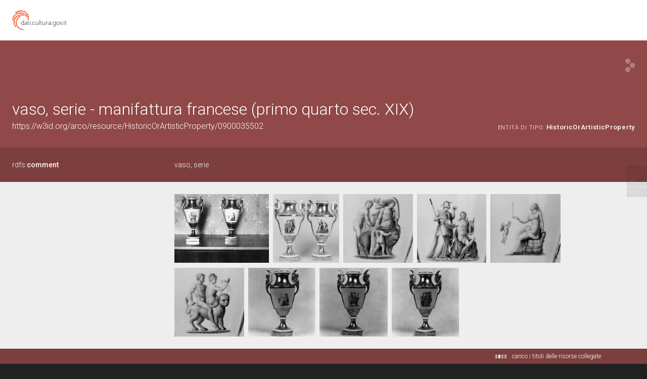

--- FILE ---
content_type: text/html;charset=UTF-8
request_url: https://dati.beniculturali.it/lodview-arco/resource/HistoricOrArtisticProperty/0900035502.html
body_size: 80089
content:
<html version="XHTML+RDFa 1.1" xmlns:xsi="http://www.w3.org/2001/XMLSchema-instance" xsi:schemaLocation="http://www.w3.org/1999/xhtml http://www.w3.org/MarkUp/SCHEMA/xhtml-rdfa-2.xsd" xmlns:rdf="http://www.w3.org/1999/02/22-rdf-syntax-ns#" xmlns:rdfs="http://www.w3.org/2000/01/rdf-schema#" xmlns:xsd="http://www.w3.org/2001/XMLSchema#" xmlns:cc="http://creativecommons.org/ns#" xmlns:dc="http://purl.org/dc/elements/1.1/" xmlns:foaf="http://xmlns.com/foaf/0.1/">
<head data-color="#914848-#7d3e3e" profile="http://www.w3.org/1999/xhtml/vocab">
<title>vaso, serie - manifattura francese (primo quarto sec. XIX) &mdash; LodView</title>
				
<link href="/lodview-arco/staticResources/style.css" rel="stylesheet" type="text/css" />
<script>
	document.write('<style type="text/css">');
	document.write('.c2{visibility:hidden}');
	document.write('</style>');
</script>
<meta http-equiv="x-ua-compatible" content="IE=Edge"/>
<script src="/lodview-arco/staticResources/vendor/jquery.min.js"></script>
<meta property="og:title" content="vaso, serie - manifattura francese (primo quarto sec. XIX) &mdash; LodView, giving data a new shape">
<meta property="og:image" content="/lodview-arco/staticResources/img/lodview_sharer.png">
<link rel="image_src" href="/lodview-arco/staticResources/img/lodview_sharer.png">
<meta name="twitter:title" content="vaso, serie - manifattura francese (primo quarto sec. XIX) &mdash; LodView, giving data a new shape">
<meta name="twitter:description" content="LodView is a powerful RDF viewer, IRI dereferencer and opensource SPARQL navigator">
<link rel="icon" type="image/png" href="/lodview-arco/staticResources/img/favicon.png">
<link href='//fonts.googleapis.com/css?family=Roboto:100,300,500&subset=latin-ext,latin,greek-ext,greek,cyrillic-ext,vietnamese,cyrillic' rel='stylesheet' type='text/css'>
<!-- managing maps  -->
<link rel="stylesheet" href="/lodview-arco/staticResources/vendor/leaflet/leaflet.css" />
<script src="/lodview-arco/staticResources/vendor/leaflet/leaflet.js"></script>
<link rel="canonical" href="https://w3id.org/arco/resource/HistoricOrArtisticProperty/0900035502" >
<script src="/lodview-arco/staticResources/vendor/masonry.pkgd.min.js"></script>
<script src="/lodview-arco/staticResources/vendor/modernizr-custom.min.js"></script>


<style type="text/css">
hgroup, #linking a span,#audio .audio{
	background-color: #914848

}
header div#abstract, #loadPanel, div#lodCloud .connected div#counterBlock.content
	{
	background-color: #7d3e3e

}
#errorPage div#bnodes {
	color: #7d3e3e

}
div#loadPanel span.ok img {
	background-color: #914848
}
</style>
<script>
	var isRetina = window.devicePixelRatio > 1;
	var isChrome = /chrom(e|ium)/.test(navigator.userAgent.toLowerCase())
</script>






<script src="/lodview-arco/staticResources/script.js"></script>

</head><body id="top">
	<article>
		<div id="logoBanner">
			<div id="logo">
				<!-- placeholder for logo -->
			</div>
		</div>
		<header>
			<hgroup>
				<h1><span>vaso, serie - manifattura francese (primo quarto sec. XIX)</span></h1>
				<h2>
					<a class="iri" href="https://w3id.org/arco/resource/HistoricOrArtisticProperty/0900035502">https://w3id.org/arco/resource/HistoricOrArtisticProperty/0900035502</a> <span class="istance"> 
							<a title="&lt;https://w3id.org/arco/ontology/arco/HistoricOrArtisticProperty&gt;" href="/lodview-arco/ontology/arco/HistoricOrArtisticProperty" > 
									
					<span class="istanceOf">entità di tipo:</span> <span>HistoricOrArtisticProperty</span>
					
					
					</a>
					
				  </span>
					<div id="seeOnLodlive" class="sp">
						<a title="view resource on lodlive" target="_blank" href="https://dati.cultura.gov.it/lodlive?https://w3id.org/arco/resource/HistoricOrArtisticProperty/0900035502"></a>
					</div>
				</h2>
			</hgroup>
			
				
					<div id="abstract">
						<label class="c1"><a data-label="comment"  data-comment="A description of the subject resource." href="http://www.w3.org/2000/01/rdf-schema#comment"> 
									
									rdfs:<span>comment</span>
									
								
						</a></label>
						<div class="c2 value">
							
								<div class="lang " data-lang="">
									vaso, serie
									
								</div>
							
						</div>
					</div>
				
				
			
		</header>

		
			
				
<aside><span class="c1"></span><div id="widgets" class="c2">
			<div id="images">
				
					<a href="http://www.sigecweb.beniculturali.it/images/fullsize/ICCD1035737/ICCD12177331_SBAA%20FI%2057316.jpg" target="_new"><img src="http://www.sigecweb.beniculturali.it/images/fullsize/ICCD1035737/ICCD12177331_SBAA%20FI%2057316.jpg"></a>
				
					<a href="http://www.sigecweb.beniculturali.it/images/fullsize/ICCD1035737/ICCD12177332_SBAS%20FI%20341673.jpg" target="_new"><img src="http://www.sigecweb.beniculturali.it/images/fullsize/ICCD1035737/ICCD12177332_SBAS%20FI%20341673.jpg"></a>
				
					<a href="http://www.sigecweb.beniculturali.it/images/fullsize/ICCD1035737/ICCD12177333_SBAS%20FI%20341674.jpg" target="_new"><img src="http://www.sigecweb.beniculturali.it/images/fullsize/ICCD1035737/ICCD12177333_SBAS%20FI%20341674.jpg"></a>
				
					<a href="http://www.sigecweb.beniculturali.it/images/fullsize/ICCD1035737/ICCD12177334_SBAS%20FI%20341675.jpg" target="_new"><img src="http://www.sigecweb.beniculturali.it/images/fullsize/ICCD1035737/ICCD12177334_SBAS%20FI%20341675.jpg"></a>
				
					<a href="http://www.sigecweb.beniculturali.it/images/fullsize/ICCD1035737/ICCD12177335_SBAS%20FI%20341676.jpg" target="_new"><img src="http://www.sigecweb.beniculturali.it/images/fullsize/ICCD1035737/ICCD12177335_SBAS%20FI%20341676.jpg"></a>
				
					<a href="http://www.sigecweb.beniculturali.it/images/fullsize/ICCD1035737/ICCD12177336_SBAS%20FI%20341677.jpg" target="_new"><img src="http://www.sigecweb.beniculturali.it/images/fullsize/ICCD1035737/ICCD12177336_SBAS%20FI%20341677.jpg"></a>
				
					<a href="http://www.sigecweb.beniculturali.it/images/fullsize/ICCD1035737/ICCD12177337_SBAS%20FI%20341262.jpg" target="_new"><img src="http://www.sigecweb.beniculturali.it/images/fullsize/ICCD1035737/ICCD12177337_SBAS%20FI%20341262.jpg"></a>
				
					<a href="http://www.sigecweb.beniculturali.it/images/fullsize/ICCD1035737/ICCD12177338_SBAS%20FI%20341263.jpg" target="_new"><img src="http://www.sigecweb.beniculturali.it/images/fullsize/ICCD1035737/ICCD12177338_SBAS%20FI%20341263.jpg"></a>
				
					<a href="http://www.sigecweb.beniculturali.it/images/fullsize/ICCD1035737/ICCD12177339_SBAS%20FI%20341264.jpg" target="_new"><img src="http://www.sigecweb.beniculturali.it/images/fullsize/ICCD1035737/ICCD12177339_SBAS%20FI%20341264.jpg"></a>
				
			</div></div></aside>
			
			
		
		
		<div id="directs">
			
			
			
			
			

			
			
	
		<label class="c1"><a data-label="label" data-comment="A human-readable name for the subject." href="http://www.w3.org/2000/01/rdf-schema#label">
					
					rdfs:<span>label</span>
					
				</a></label>
		
		
		
			
				
					
					
				
			
		
			
		
		<div class="c2 value ">
			
			
				
					
					
						<div class="toMultiLine  lang en" data-lang="en">
							<div class="fixed">
								
								vaso, serie - manifattura francese (primo quarto sec. XIX)&#160;
							</div>
						</div>
					
				

			
				
					
					
						<div class="toMultiLine  lang it" data-lang="it">
							<div class="fixed">
								
								vaso, serie - manifattura francese (primo quarto sec. XIX)&#160;
							</div>
						</div>
					
				

			
		</div>
	

	

	
		<label class="c1"><a data-label="Date" data-comment="A point or period of time associated with an event in the lifecycle of the resource." href="http://purl.org/dc/elements/1.1/date">
					
					dc:<span>date</span>
					
				</a></label>
		
		
		
			
				
					
					
				
			
		
		<div class="c2 value ">
			
			
				
					
					
						<div class="toMultiLine ">
							<div class="fixed">
								
								1800-1824&#160;
							</div>
						</div>
					
				

			
		</div>
	

	
		<label class="c1"><a data-label="Description" data-comment="An account of the resource." href="http://purl.org/dc/elements/1.1/description">
					
					dc:<span>description</span>
					
				</a></label>
		
		
		
			
				
					
					
				
			
		
		<div class="c2 value ">
			
			
				
					
					
						<div class="toMultiLine ">
							<div class="fixed">
								
								I vasi in porcellana bianca hanno base quadrata, piede, bordi e manici a forma di sfinge, dorati; sul corpo miniature a chiaroscuro su fondo bianco raffiguranti Apollo e Minerva, Venere e Amore sul leone&#160;
							</div>
						</div>
					
				

			
		</div>
	

	
		<label class="c1"><a data-label="Title" data-comment="A name given to the resource." href="http://purl.org/dc/elements/1.1/title">
					
					dc:<span>title</span>
					
				</a></label>
		
		
		
			
				
					
					
				
			
		
		<div class="c2 value ">
			
			
				
					
					
						<div class="toMultiLine ">
							<div class="fixed">
								
								vaso (serie)&#160;
							</div>
						</div>
					
				

			
		</div>
	

	
		<label class="c1"><a data-label="" data-comment="" href="/lodview-arco/ontology/arco-lite/alternativeInventoryNumber">
					
					arco-lite:<span>alternativeInventoryNumber</span>
					
				</a></label>
		
		
		
			
				
					
					
				
			
		
		<div class="c2 value ">
			
			
				
					
					
						<div class="toMultiLine ">
							<div class="fixed">
								
								MVP 712-3&#160;
							</div>
						</div>
					
				

			
		</div>
	

	
		<label class="c1"><a data-label="" data-comment="" href="/lodview-arco/ontology/arco/catalogueNumber">
					
					arco:<span>catalogueNumber</span>
					
				</a></label>
		
		
		
			
				
			
		
		<div class="c2 value multiInLineBlock">
			
			
				
					
						<span class="multiInLine"> 
								
							 00035502&#160;
						</span>
					
					
				

			
		</div>
	

	
		<label class="c1"><a data-label="" data-comment="" href="/lodview-arco/ontology/arco/numberOfComponents">
					
					arco:<span>numberOfComponents</span>
					
				</a></label>
		
		
		
			
				
			
		
		<div class="c2 value multiInLineBlock">
			
			
				
					
						<span class="multiInLine"> 
								
							 2&#160;
						</span>
					
					
				

			
		</div>
	

	
		<label class="c1"><a data-label="" data-comment="" href="/lodview-arco/ontology/arco/regionIdentifier">
					
					arco:<span>regionIdentifier</span>
					
				</a></label>
		
		
		
			
				
			
		
		<div class="c2 value multiInLineBlock">
			
			
				
					
						<span class="multiInLine"> 
								
							 09&#160;
						</span>
					
					
				

			
		</div>
	

	
		<label class="c1"><a data-label="" data-comment="" href="/lodview-arco/ontology/arco/uniqueIdentifier">
					
					arco:<span>uniqueIdentifier</span>
					
				</a></label>
		
		
		
			
				
					
					
				
			
		
		<div class="c2 value ">
			
			
				
					
					
						<div class="toMultiLine ">
							<div class="fixed">
								
								0900035502&#160;
							</div>
						</div>
					
				

			
		</div>
	

	
		<label class="c1"><a data-label="" data-comment="" href="/lodview-arco/ontology/context-description/historicalInformation">
					
					a-cd:<span>historicalInformation</span>
					
				</a></label>
		
		
		
			
				
					
					
				
			
		
		<div class="c2 value ">
			
			
				
					
					
						<div class="toMultiLine ">
							<div class="fixed">
								
								Con mandato n. 32 del 3 maggio 1865 (Giustificazione Petraia), i vasi furono trasferiti dalla Villa di Marlia alla Petraia. Sono prodotti di gusto neoclassico realizzati intorno al primo ventennio dell'Ottocento; da notare l'eleganza slanciata della sagoma, sottolineata dai manici figurati che seguono la linea sinuosa del collo; tipico del momento è l'uso della bicromia oro-bianco e delle figurazioni in chiaroscuro&#160;
							</div>
						</div>
					
				

			
		</div>
	

	
		<label class="c1"><a data-label="" data-comment="" href="/lodview-arco/ontology/context-description/iconclassCode">
					
					a-cd:<span>iconclassCode</span>
					
				</a></label>
		
		
		
			
				
			
		
		<div class="c2 value multiInLineBlock">
			
			
				
					
						<span class="multiInLine"> 
								
							 n.p&#160;
						</span>
					
					
				

			
		</div>
	

	
		<label class="c1"><a data-label="" data-comment="" href="/lodview-arco/ontology/core/description">
					
					core:<span>description</span>
					
				</a></label>
		
		
		
			
				
					
					
				
			
		
		<div class="c2 value ">
			
			
				
					
					
						<div class="toMultiLine ">
							<div class="fixed">
								
								I vasi in porcellana bianca hanno base quadrata, piede, bordi e manici a forma di sfinge, dorati; sul corpo miniature a chiaroscuro su fondo bianco raffiguranti Apollo e Minerva, Venere e Amore sul leone&#160;
							</div>
						</div>
					
				

			
		</div>
	

	
		<label class="c1"><a data-label="Subject" data-comment="The topic of the resource." href="http://purl.org/dc/elements/1.1/subject">
					
					dc:<span>subject</span>
					
				</a></label>
		
		
		
			
				
			
		
		<div class="c2 value multiInLineBlock">
			
			
				
					
						<span class="multiInLine"> 
								
							 vaso&#160;
						</span>
					
					
				

			
		</div>
	

	
		<label class="c1"><a data-label="Coverage" data-comment="The spatial or temporal topic of the resource, the spatial applicability of the resource, or the jurisdiction under which the resource is relevant." href="http://purl.org/dc/elements/1.1/coverage">
					
					dc:<span>coverage</span>
					
				</a></label>
		
		
		
			
				
					
					
				
			
		
		<div class="c2 value ">
			
			
				
					
					
						<div class="toMultiLine ">
							<div class="fixed">
								
								Firenze (FI)&#160;
							</div>
						</div>
					
				

			
		</div>
	

	
		<label class="c1"><a data-label="Identifier" data-comment="An unambiguous reference to the resource within a given context." href="http://purl.org/dc/elements/1.1/identifier">
					
					dc:<span>identifier</span>
					
				</a></label>
		
		
		
			
				
					
					
				
			
		
		<div class="c2 value ">
			
			
				
					
					
						<div class="toMultiLine ">
							<div class="fixed">
								
								0900035502&#160;
							</div>
						</div>
					
				

			
		</div>
	

	
		<label class="c1"><a data-label="Type" data-comment="The nature or genre of the resource." href="http://purl.org/dc/elements/1.1/type">
					
					dc:<span>type</span>
					
				</a></label>
		
		
		
			
				
			
		
		<div class="c2 value multiInLineBlock">
			
			
				
					
						<span class="multiInLine"> 
								
							 vaso&#160;
						</span>
					
					
				

			
		</div>
	

	
		<label class="c1"><a data-label="Rights" data-comment="Information about rights held in and over the resource." href="http://purl.org/dc/elements/1.1/rights">
					
					dc:<span>rights</span>
					
				</a></label>
		
		
		
			
				
					
					
				
			
		
		<div class="c2 value ">
			
			
				
					
					
						<div class="toMultiLine ">
							<div class="fixed">
								
								proprietà Stato&#160;
							</div>
						</div>
					
				

			
		</div>
	

	
		<label class="c1"><a data-label="" data-comment="" href="http://data.cochrane.org/ontologies/pico/materialAndTechnique">
					
					pico:<span>materialAndTechnique</span>
					
				</a></label>
		
		
		
			
				
					
					
				
			
		
		<div class="c2 value ">
			
			
				
					
					
						<div class="toMultiLine ">
							<div class="fixed">
								
								porcellana/ pittura/ doratura&#160;
							</div>
						</div>
					
				

			
		</div>
	

			
			
			
	<label class="c1"><a data-label="type"  data-comment="The subject is an instance of a class." href="http://www.w3.org/1999/02/22-rdf-syntax-ns#type">
				
				rdf:<span>type</span>
				
			</a></label>
	<div class="c2 value">
		
			<div class="toOneLine">
				<a title="&lt;https://w3id.org/arco/ontology/arco/HistoricOrArtisticProperty&gt;" class=" isLocal" href="/lodview-arco/ontology/arco/HistoricOrArtisticProperty" > 
						
						arco:HistoricOrArtisticProperty
					
				</a>
			</div>
		
			<div class="toOneLine">
				<a title="&lt;https://w3id.org/arco/ontology/arco/MovableCulturalProperty&gt;" class=" isLocal" href="/lodview-arco/ontology/arco/MovableCulturalProperty" > 
						
						arco:MovableCulturalProperty
					
				</a>
			</div>
		
	</div>

	<label class="c1"><a data-label=""  data-comment="" href="/lodview-arco/ontology/arco/hasCataloguingAgency">
				
				arco:<span>hasCataloguingAgency</span>
				
			</a></label>
	<div class="c2 value">
		
			<div class="toOneLine">
				<a title="&lt;https://w3id.org/arco/resource/Agent/f262108a67caf8abf3dd7c8c47251ebd&gt;" class=" isLocal" href="/lodview-arco/resource/Agent/f262108a67caf8abf3dd7c8c47251ebd" > 
						&lt;https://w3id.org/arco/resource/Agent/f262108a67caf8abf3dd7c8c47251ebd&gt;
						
					
				</a>
			</div>
		
	</div>

	<label class="c1"><a data-label=""  data-comment="" href="/lodview-arco/ontology/arco/hasCulturalPropertyCataloguingCategory">
				
				arco:<span>hasCulturalPropertyCataloguingCategory</span>
				
			</a></label>
	<div class="c2 value">
		
			<div class="toOneLine">
				<a title="&lt;https://w3id.org/arco/resource/CulturalPropertyCataloguingCategory/serie&gt;" class=" isLocal" href="/lodview-arco/resource/CulturalPropertyCataloguingCategory/serie" > 
						&lt;https://w3id.org/arco/resource/CulturalPropertyCataloguingCategory/serie&gt;
						
					
				</a>
			</div>
		
	</div>

	<label class="c1"><a data-label=""  data-comment="" href="/lodview-arco/ontology/arco/hasHeritageProtectionAgency">
				
				arco:<span>hasHeritageProtectionAgency</span>
				
			</a></label>
	<div class="c2 value">
		
			<div class="toOneLine">
				<a title="&lt;https://w3id.org/arco/resource/Agent/5e6f211f3b9a81d700b7beadb6415130&gt;" class=" isLocal" href="/lodview-arco/resource/Agent/5e6f211f3b9a81d700b7beadb6415130" > 
						&lt;https://w3id.org/arco/resource/Agent/5e6f211f3b9a81d700b7beadb6415130&gt;
						
					
				</a>
			</div>
		
	</div>

	<label class="c1"><a data-label=""  data-comment="" href="/lodview-arco/ontology/catalogue/isDescribedByCatalogueRecord">
				
				a-cat:<span>isDescribedByCatalogueRecord</span>
				
			</a></label>
	<div class="c2 value">
		
			<div class="toOneLine">
				<a title="&lt;https://w3id.org/arco/resource/CatalogueRecordOA/0900035502&gt;" class=" isLocal" href="/lodview-arco/resource/CatalogueRecordOA/0900035502" > 
						&lt;https://w3id.org/arco/resource/CatalogueRecordOA/0900035502&gt;
						
					
				</a>
			</div>
		
	</div>

	<label class="c1"><a data-label=""  data-comment="" href="/lodview-arco/ontology/context-description/hasAuthorshipAttribution">
				
				a-cd:<span>hasAuthorshipAttribution</span>
				
			</a></label>
	<div class="c2 value">
		
			<div class="toOneLine">
				<a title="&lt;https://w3id.org/arco/resource/CulturalScopeAttribution/0900035502-cultural-scope-attribution-1&gt;" class=" isLocal" href="/lodview-arco/resource/CulturalScopeAttribution/0900035502-cultural-scope-attribution-1" > 
						&lt;https://w3id.org/arco/resource/CulturalScopeAttribution/0900035502-cultural-scope-attribution-1&gt;
						
					
				</a>
			</div>
		
	</div>

	<label class="c1"><a data-label=""  data-comment="" href="/lodview-arco/ontology/context-description/hasDating">
				
				a-cd:<span>hasDating</span>
				
			</a></label>
	<div class="c2 value">
		
			<div class="toOneLine">
				<a title="&lt;https://w3id.org/arco/resource/Dating/0900035502-1&gt;" class=" isLocal" href="/lodview-arco/resource/Dating/0900035502-1" > 
						&lt;https://w3id.org/arco/resource/Dating/0900035502-1&gt;
						
					
				</a>
			</div>
		
	</div>

	<label class="c1"><a data-label=""  data-comment="" href="/lodview-arco/ontology/context-description/hasDocumentation">
				
				a-cd:<span>hasDocumentation</span>
				
			</a></label>
	<div class="c2 value">
		
			<div class="toOneLine">
				<a title="&lt;https://w3id.org/arco/resource/PhotographicDocumentation/0900035502-photographic-documentation-1&gt;" class=" isLocal" href="/lodview-arco/resource/PhotographicDocumentation/0900035502-photographic-documentation-1" > 
						&lt;https://w3id.org/arco/resource/PhotographicDocumentation/0900035502-photographic-documentation-1&gt;
						
					
				</a>
			</div>
		
			<div class="toOneLine">
				<a title="&lt;https://w3id.org/arco/resource/PhotographicDocumentation/0900035502-photographic-documentation-2&gt;" class=" isLocal" href="/lodview-arco/resource/PhotographicDocumentation/0900035502-photographic-documentation-2" > 
						&lt;https://w3id.org/arco/resource/PhotographicDocumentation/0900035502-photographic-documentation-2&gt;
						
					
				</a>
			</div>
		
			<div class="toOneLine">
				<a title="&lt;https://w3id.org/arco/resource/PhotographicDocumentation/0900035502-photographic-documentation-3&gt;" class=" isLocal" href="/lodview-arco/resource/PhotographicDocumentation/0900035502-photographic-documentation-3" > 
						&lt;https://w3id.org/arco/resource/PhotographicDocumentation/0900035502-photographic-documentation-3&gt;
						
					
				</a>
			</div>
		
			<div class="toOneLine">
				<a title="&lt;https://w3id.org/arco/resource/PhotographicDocumentation/0900035502-photographic-documentation-4&gt;" class=" isLocal" href="/lodview-arco/resource/PhotographicDocumentation/0900035502-photographic-documentation-4" > 
						&lt;https://w3id.org/arco/resource/PhotographicDocumentation/0900035502-photographic-documentation-4&gt;
						
					
				</a>
			</div>
		
			<div class="toOneLine">
				<a title="&lt;https://w3id.org/arco/resource/PhotographicDocumentation/0900035502-photographic-documentation-5&gt;" class=" isLocal" href="/lodview-arco/resource/PhotographicDocumentation/0900035502-photographic-documentation-5" > 
						&lt;https://w3id.org/arco/resource/PhotographicDocumentation/0900035502-photographic-documentation-5&gt;
						
					
				</a>
			</div>
		
			<div class="toOneLine">
				<a title="&lt;https://w3id.org/arco/resource/PhotographicDocumentation/0900035502-photographic-documentation-6&gt;" class=" isLocal" href="/lodview-arco/resource/PhotographicDocumentation/0900035502-photographic-documentation-6" > 
						&lt;https://w3id.org/arco/resource/PhotographicDocumentation/0900035502-photographic-documentation-6&gt;
						
					
				</a>
			</div>
		
			<div class="toOneLine">
				<a title="&lt;https://w3id.org/arco/resource/PhotographicDocumentation/0900035502-photographic-documentation-7&gt;" class=" isLocal" href="/lodview-arco/resource/PhotographicDocumentation/0900035502-photographic-documentation-7" > 
						&lt;https://w3id.org/arco/resource/PhotographicDocumentation/0900035502-photographic-documentation-7&gt;
						
					
				</a>
			</div>
		
			<div class="toOneLine">
				<a title="&lt;https://w3id.org/arco/resource/PhotographicDocumentation/0900035502-photographic-documentation-8&gt;" class=" isLocal" href="/lodview-arco/resource/PhotographicDocumentation/0900035502-photographic-documentation-8" > 
						&lt;https://w3id.org/arco/resource/PhotographicDocumentation/0900035502-photographic-documentation-8&gt;
						
					
				</a>
			</div>
		
			<div class="toOneLine">
				<a title="&lt;https://w3id.org/arco/resource/PhotographicDocumentation/0900035502-photographic-documentation-9&gt;" class=" isLocal" href="/lodview-arco/resource/PhotographicDocumentation/0900035502-photographic-documentation-9" > 
						&lt;https://w3id.org/arco/resource/PhotographicDocumentation/0900035502-photographic-documentation-9&gt;
						
					
				</a>
			</div>
		
			<div class="toOneLine">
				<a title="&lt;https://w3id.org/arco/resource/SourceAndDocument/0900035502-source-document-1&gt;" class=" isLocal" href="/lodview-arco/resource/SourceAndDocument/0900035502-source-document-1" > 
						&lt;https://w3id.org/arco/resource/SourceAndDocument/0900035502-source-document-1&gt;
						
					
				</a>
			</div>
		
			<div class="toOneLine">
				<a title="&lt;https://w3id.org/arco/resource/SourceAndDocument/0900035502-source-document-2&gt;" class=" isLocal" href="/lodview-arco/resource/SourceAndDocument/0900035502-source-document-2" > 
						&lt;https://w3id.org/arco/resource/SourceAndDocument/0900035502-source-document-2&gt;
						
					
				</a>
			</div>
		
			<div class="toOneLine">
				<a title="&lt;https://w3id.org/arco/resource/SourceAndDocument/0900035502-source-document-3&gt;" class=" isLocal" href="/lodview-arco/resource/SourceAndDocument/0900035502-source-document-3" > 
						&lt;https://w3id.org/arco/resource/SourceAndDocument/0900035502-source-document-3&gt;
						
					
				</a>
			</div>
		
			<div class="toOneLine">
				<a title="&lt;https://w3id.org/arco/resource/SourceAndDocument/0900035502-source-document-4&gt;" class=" isLocal" href="/lodview-arco/resource/SourceAndDocument/0900035502-source-document-4" > 
						&lt;https://w3id.org/arco/resource/SourceAndDocument/0900035502-source-document-4&gt;
						
					
				</a>
			</div>
		
			<div class="toOneLine">
				<a title="&lt;https://w3id.org/arco/resource/SourceAndDocument/0900035502-source-document-5&gt;" class=" isLocal" href="/lodview-arco/resource/SourceAndDocument/0900035502-source-document-5" > 
						&lt;https://w3id.org/arco/resource/SourceAndDocument/0900035502-source-document-5&gt;
						
					
				</a>
			</div>
		
			<div class="toOneLine">
				<a title="&lt;https://w3id.org/arco/resource/SourceAndDocument/0900035502-source-document-6&gt;" class=" isLocal" href="/lodview-arco/resource/SourceAndDocument/0900035502-source-document-6" > 
						&lt;https://w3id.org/arco/resource/SourceAndDocument/0900035502-source-document-6&gt;
						
					
				</a>
			</div>
		
	</div>

	<label class="c1"><a data-label=""  data-comment="" href="/lodview-arco/ontology/context-description/hasInventorySituation">
				
				a-cd:<span>hasInventorySituation</span>
				
			</a></label>
	<div class="c2 value">
		
			<div class="toOneLine">
				<a title="&lt;https://w3id.org/arco/resource/InventorySituation/0900035502-1&gt;" class=" isLocal" href="/lodview-arco/resource/InventorySituation/0900035502-1" > 
						&lt;https://w3id.org/arco/resource/InventorySituation/0900035502-1&gt;
						
					
				</a>
			</div>
		
	</div>

	<label class="c1"><a data-label=""  data-comment="" href="/lodview-arco/ontology/context-description/hasLegalSituation">
				
				a-cd:<span>hasLegalSituation</span>
				
			</a></label>
	<div class="c2 value">
		
			<div class="toOneLine">
				<a title="&lt;https://w3id.org/arco/resource/LegalSituation/0900035502-legal-situation-proprieta-stato&gt;" class=" isLocal" href="/lodview-arco/resource/LegalSituation/0900035502-legal-situation-proprieta-stato" > 
						&lt;https://w3id.org/arco/resource/LegalSituation/0900035502-legal-situation-proprieta-stato&gt;
						
					
				</a>
			</div>
		
	</div>

	<label class="c1"><a data-label=""  data-comment="" href="/lodview-arco/ontology/core/hasAgentRole">
				
				core:<span>hasAgentRole</span>
				
			</a></label>
	<div class="c2 value">
		
			<div class="toOneLine">
				<a title="&lt;https://w3id.org/arco/resource/AgentRole/0900035502-cataloguing-agency&gt;" class=" isLocal" href="/lodview-arco/resource/AgentRole/0900035502-cataloguing-agency" > 
						&lt;https://w3id.org/arco/resource/AgentRole/0900035502-cataloguing-agency&gt;
						
					
				</a>
			</div>
		
			<div class="toOneLine">
				<a title="&lt;https://w3id.org/arco/resource/AgentRole/0900035502-heritage-protection-agency&gt;" class=" isLocal" href="/lodview-arco/resource/AgentRole/0900035502-heritage-protection-agency" > 
						&lt;https://w3id.org/arco/resource/AgentRole/0900035502-heritage-protection-agency&gt;
						
					
				</a>
			</div>
		
	</div>

	<label class="c1"><a data-label=""  data-comment="" href="/lodview-arco/ontology/denotative-description/hasConservationStatus">
				
				a-dd:<span>hasConservationStatus</span>
				
			</a></label>
	<div class="c2 value">
		
			<div class="toOneLine">
				<a title="&lt;https://w3id.org/arco/resource/ConservationStatus/0900035502-conservation-status-1&gt;" class=" isLocal" href="/lodview-arco/resource/ConservationStatus/0900035502-conservation-status-1" > 
						&lt;https://w3id.org/arco/resource/ConservationStatus/0900035502-conservation-status-1&gt;
						
					
				</a>
			</div>
		
	</div>

	<label class="c1"><a data-label=""  data-comment="" href="/lodview-arco/ontology/denotative-description/hasCulturalPropertyType">
				
				a-dd:<span>hasCulturalPropertyType</span>
				
			</a></label>
	<div class="c2 value">
		
			<div class="toOneLine">
				<a title="&lt;https://w3id.org/arco/resource/CulturalPropertyType/dffa97e9dd82533832f4c58bc285dc5c&gt;" class=" isLocal" href="/lodview-arco/resource/CulturalPropertyType/dffa97e9dd82533832f4c58bc285dc5c" > 
						&lt;https://w3id.org/arco/resource/CulturalPropertyType/dffa97e9dd82533832f4c58bc285dc5c&gt;
						
					
				</a>
			</div>
		
	</div>

	<label class="c1"><a data-label=""  data-comment="" href="/lodview-arco/ontology/denotative-description/hasMaterialOrTechnique">
				
				a-dd:<span>hasMaterialOrTechnique</span>
				
			</a></label>
	<div class="c2 value">
		
			<div class="toOneLine">
				<a title="&lt;https://w3id.org/arco/resource/TechnicalCharacteristic/porcellana-pittura-doratura&gt;" class=" isLocal" href="/lodview-arco/resource/TechnicalCharacteristic/porcellana-pittura-doratura" > 
						&lt;https://w3id.org/arco/resource/TechnicalCharacteristic/porcellana-pittura-doratura&gt;
						
					
				</a>
			</div>
		
	</div>

	<label class="c1"><a data-label=""  data-comment="" href="/lodview-arco/ontology/denotative-description/hasMeasurementCollection">
				
				a-dd:<span>hasMeasurementCollection</span>
				
			</a></label>
	<div class="c2 value">
		
			<div class="toOneLine">
				<a title="&lt;https://w3id.org/arco/resource/MeasurementCollection/0900035502-1&gt;" class=" isLocal" href="/lodview-arco/resource/MeasurementCollection/0900035502-1" > 
						&lt;https://w3id.org/arco/resource/MeasurementCollection/0900035502-1&gt;
						
					
				</a>
			</div>
		
	</div>

	<label class="c1"><a data-label=""  data-comment="" href="/lodview-arco/ontology/denotative-description/hasTechnicalStatus">
				
				a-dd:<span>hasTechnicalStatus</span>
				
			</a></label>
	<div class="c2 value">
		
			<div class="toOneLine">
				<a title="&lt;https://w3id.org/arco/resource/CulturalEntityTechnicalStatus/0900035502&gt;" class=" isLocal" href="/lodview-arco/resource/CulturalEntityTechnicalStatus/0900035502" > 
						&lt;https://w3id.org/arco/resource/CulturalEntityTechnicalStatus/0900035502&gt;
						
					
				</a>
			</div>
		
	</div>

	<label class="c1"><a data-label=""  data-comment="" href="/lodview-arco/ontology/location/hasCulturalPropertyAddress">
				
				a-loc:<span>hasCulturalPropertyAddress</span>
				
			</a></label>
	<div class="c2 value">
		
			<div class="toOneLine">
				<a title="&lt;https://w3id.org/arco/resource/Address/e1a98f6c36eea93ac0cf7ea521588d1e&gt;" class=" isLocal" href="/lodview-arco/resource/Address/e1a98f6c36eea93ac0cf7ea521588d1e" > 
						&lt;https://w3id.org/arco/resource/Address/e1a98f6c36eea93ac0cf7ea521588d1e&gt;
						
					
				</a>
			</div>
		
	</div>

	<label class="c1"><a data-label=""  data-comment="" href="/lodview-arco/ontology/location/hasTimeIndexedTypedLocation">
				
				a-loc:<span>hasTimeIndexedTypedLocation</span>
				
			</a></label>
	<div class="c2 value">
		
			<div class="toOneLine">
				<a title="&lt;https://w3id.org/arco/resource/TimeIndexedTypedLocation/0900035502-alternative-1&gt;" class=" isLocal" href="/lodview-arco/resource/TimeIndexedTypedLocation/0900035502-alternative-1" > 
						&lt;https://w3id.org/arco/resource/TimeIndexedTypedLocation/0900035502-alternative-1&gt;
						
					
				</a>
			</div>
		
			<div class="toOneLine">
				<a title="&lt;https://w3id.org/arco/resource/TimeIndexedTypedLocation/0900035502-current&gt;" class=" isLocal" href="/lodview-arco/resource/TimeIndexedTypedLocation/0900035502-current" > 
						&lt;https://w3id.org/arco/resource/TimeIndexedTypedLocation/0900035502-current&gt;
						
					
				</a>
			</div>
		
	</div>

	<label class="c1"><a data-label=""  data-comment="" href="https://w3id.org/italia/onto/CLV/hasGeometry">
				
				clv:<span>hasGeometry</span>
				
			</a></label>
	<div class="c2 value">
		
			<div class="toOneLine">
				<a title="&lt;https://w3id.org/arco/resource/Geometry/0900035502-geometry-point&gt;" class=" isLocal" href="/lodview-arco/resource/Geometry/0900035502-geometry-point" > 
						&lt;https://w3id.org/arco/resource/Geometry/0900035502-geometry-point&gt;
						
					
				</a>
			</div>
		
	</div>

	<label class="c1"><a data-label="Subject"  data-comment="The topic of the resource." href="http://purl.org/dc/elements/1.1/subject">
				
				dc:<span>subject</span>
				
			</a></label>
	<div class="c2 value">
		
			<div class="toOneLine">
				<a title="&lt;http://culturaitalia.it/pico/thesaurus/4.1#opere_d_arte_visiva&gt;" class=" " href="http://culturaitalia.it/pico/thesaurus/4.1#opere_d_arte_visiva" target="_blank" > 
						&lt;http://culturaitalia.it/pico/thesaurus/4.1#opere_d_arte_visiva&gt;
						
					
				</a>
			</div>
		
	</div>

	<label class="c1"><a data-label=""  data-comment="" href="http://data.cochrane.org/ontologies/pico/preview">
				
				pico:<span>preview</span>
				
			</a></label>
	<div class="c2 value">
		
			<div class="toOneLine">
				<a title="&lt;http://www.sigecweb.beniculturali.it/images/fullsize/ICCD1035737/ICCD12177331_SBAA%20FI%2057316.jpg&gt;" class=" " href="http://www.sigecweb.beniculturali.it/images/fullsize/ICCD1035737/ICCD12177331_SBAA%20FI%2057316.jpg" target="_blank" > 
						&lt;http://www.sigecweb.beniculturali.it/images/fullsize/ICCD1035737/ICCD12177331_SBAA%20FI%2057316.jpg&gt;
						
					
				</a>
			</div>
		
			<div class="toOneLine">
				<a title="&lt;http://www.sigecweb.beniculturali.it/images/fullsize/ICCD1035737/ICCD12177332_SBAS%20FI%20341673.jpg&gt;" class=" " href="http://www.sigecweb.beniculturali.it/images/fullsize/ICCD1035737/ICCD12177332_SBAS%20FI%20341673.jpg" target="_blank" > 
						&lt;http://www.sigecweb.beniculturali.it/images/fullsize/ICCD1035737/ICCD12177332_SBAS%20FI%20341673.jpg&gt;
						
					
				</a>
			</div>
		
			<div class="toOneLine">
				<a title="&lt;http://www.sigecweb.beniculturali.it/images/fullsize/ICCD1035737/ICCD12177333_SBAS%20FI%20341674.jpg&gt;" class=" " href="http://www.sigecweb.beniculturali.it/images/fullsize/ICCD1035737/ICCD12177333_SBAS%20FI%20341674.jpg" target="_blank" > 
						&lt;http://www.sigecweb.beniculturali.it/images/fullsize/ICCD1035737/ICCD12177333_SBAS%20FI%20341674.jpg&gt;
						
					
				</a>
			</div>
		
			<div class="toOneLine">
				<a title="&lt;http://www.sigecweb.beniculturali.it/images/fullsize/ICCD1035737/ICCD12177334_SBAS%20FI%20341675.jpg&gt;" class=" " href="http://www.sigecweb.beniculturali.it/images/fullsize/ICCD1035737/ICCD12177334_SBAS%20FI%20341675.jpg" target="_blank" > 
						&lt;http://www.sigecweb.beniculturali.it/images/fullsize/ICCD1035737/ICCD12177334_SBAS%20FI%20341675.jpg&gt;
						
					
				</a>
			</div>
		
			<div class="toOneLine">
				<a title="&lt;http://www.sigecweb.beniculturali.it/images/fullsize/ICCD1035737/ICCD12177335_SBAS%20FI%20341676.jpg&gt;" class=" " href="http://www.sigecweb.beniculturali.it/images/fullsize/ICCD1035737/ICCD12177335_SBAS%20FI%20341676.jpg" target="_blank" > 
						&lt;http://www.sigecweb.beniculturali.it/images/fullsize/ICCD1035737/ICCD12177335_SBAS%20FI%20341676.jpg&gt;
						
					
				</a>
			</div>
		
			<div class="toOneLine">
				<a title="&lt;http://www.sigecweb.beniculturali.it/images/fullsize/ICCD1035737/ICCD12177336_SBAS%20FI%20341677.jpg&gt;" class=" " href="http://www.sigecweb.beniculturali.it/images/fullsize/ICCD1035737/ICCD12177336_SBAS%20FI%20341677.jpg" target="_blank" > 
						&lt;http://www.sigecweb.beniculturali.it/images/fullsize/ICCD1035737/ICCD12177336_SBAS%20FI%20341677.jpg&gt;
						
					
				</a>
			</div>
		
			<div class="toOneLine">
				<a title="&lt;http://www.sigecweb.beniculturali.it/images/fullsize/ICCD1035737/ICCD12177337_SBAS%20FI%20341262.jpg&gt;" class=" " href="http://www.sigecweb.beniculturali.it/images/fullsize/ICCD1035737/ICCD12177337_SBAS%20FI%20341262.jpg" target="_blank" > 
						&lt;http://www.sigecweb.beniculturali.it/images/fullsize/ICCD1035737/ICCD12177337_SBAS%20FI%20341262.jpg&gt;
						
					
				</a>
			</div>
		
			<div class="toOneLine">
				<a title="&lt;http://www.sigecweb.beniculturali.it/images/fullsize/ICCD1035737/ICCD12177338_SBAS%20FI%20341263.jpg&gt;" class=" " href="http://www.sigecweb.beniculturali.it/images/fullsize/ICCD1035737/ICCD12177338_SBAS%20FI%20341263.jpg" target="_blank" > 
						&lt;http://www.sigecweb.beniculturali.it/images/fullsize/ICCD1035737/ICCD12177338_SBAS%20FI%20341263.jpg&gt;
						
					
				</a>
			</div>
		
			<div class="toOneLine">
				<a title="&lt;http://www.sigecweb.beniculturali.it/images/fullsize/ICCD1035737/ICCD12177339_SBAS%20FI%20341264.jpg&gt;" class=" " href="http://www.sigecweb.beniculturali.it/images/fullsize/ICCD1035737/ICCD12177339_SBAS%20FI%20341264.jpg" target="_blank" > 
						&lt;http://www.sigecweb.beniculturali.it/images/fullsize/ICCD1035737/ICCD12177339_SBAS%20FI%20341264.jpg&gt;
						
					
				</a>
			</div>
		
	</div>

	<label class="c1"><a data-label="Is Referenced By"  data-comment="A related resource that references, cites, or otherwise points to the described resource." href="http://purl.org/dc/terms/isReferencedBy">
				
				dcterms:<span>isReferencedBy</span>
				
			</a></label>
	<div class="c2 value">
		
			<div class="toOneLine">
				<a title="&lt;https://w3id.org/arco/resource/CatalogueRecordOA/0900035502&gt;" class=" isLocal" href="/lodview-arco/resource/CatalogueRecordOA/0900035502" > 
						&lt;https://w3id.org/arco/resource/CatalogueRecordOA/0900035502&gt;
						
					
				</a>
			</div>
		
	</div>

	<label class="c1"><a data-label="Format"  data-comment="The file format, physical medium, or dimensions of the resource." href="http://purl.org/dc/elements/1.1/format">
				
				dc:<span>format</span>
				
			</a></label>
	<div class="c2 value">
		
			<div class="toOneLine">
				<a title="&lt;https://w3id.org/arco/resource/MeasurementCollection/0900035502-1&gt;" class=" isLocal" href="/lodview-arco/resource/MeasurementCollection/0900035502-1" > 
						&lt;https://w3id.org/arco/resource/MeasurementCollection/0900035502-1&gt;
						
					
				</a>
			</div>
		
	</div>

	<label class="c1"><a data-label="Source"  data-comment="A related resource from which the described resource is derived." href="http://purl.org/dc/elements/1.1/source">
				
				dc:<span>source</span>
				
			</a></label>
	<div class="c2 value">
		
			<div class="toOneLine">
				<a title="&lt;https://w3id.org/arco/resource/CatalogueRecordOA/0900035502&gt;" class=" isLocal" href="/lodview-arco/resource/CatalogueRecordOA/0900035502" > 
						&lt;https://w3id.org/arco/resource/CatalogueRecordOA/0900035502&gt;
						
					
				</a>
			</div>
		
			<div class="toOneLine">
				<a title="&lt;https://catalogo.beniculturali.it/detail/HistoricOrArtisticProperty/0900035502&gt;" class=" " href="https://catalogo.beniculturali.it/detail/HistoricOrArtisticProperty/0900035502" target="_blank" > 
						&lt;https://catalogo.beniculturali.it/detail/HistoricOrArtisticProperty/0900035502&gt;
						
					
				</a>
			</div>
		
	</div>

	<label class="c1"><a data-label="depiction"  data-comment="A depiction of some thing." href="http://xmlns.com/foaf/0.1/depiction">
				
				foaf:<span>depiction</span>
				
			</a></label>
	<div class="c2 value">
		
			<div class="toOneLine">
				<a title="&lt;http://www.sigecweb.beniculturali.it/images/fullsize/ICCD1035737/ICCD12177331_SBAA%20FI%2057316.jpg&gt;" class=" " href="http://www.sigecweb.beniculturali.it/images/fullsize/ICCD1035737/ICCD12177331_SBAA%20FI%2057316.jpg" target="_blank" > 
						&lt;http://www.sigecweb.beniculturali.it/images/fullsize/ICCD1035737/ICCD12177331_SBAA%20FI%2057316.jpg&gt;
						
					
				</a>
			</div>
		
			<div class="toOneLine">
				<a title="&lt;http://www.sigecweb.beniculturali.it/images/fullsize/ICCD1035737/ICCD12177332_SBAS%20FI%20341673.jpg&gt;" class=" " href="http://www.sigecweb.beniculturali.it/images/fullsize/ICCD1035737/ICCD12177332_SBAS%20FI%20341673.jpg" target="_blank" > 
						&lt;http://www.sigecweb.beniculturali.it/images/fullsize/ICCD1035737/ICCD12177332_SBAS%20FI%20341673.jpg&gt;
						
					
				</a>
			</div>
		
			<div class="toOneLine">
				<a title="&lt;http://www.sigecweb.beniculturali.it/images/fullsize/ICCD1035737/ICCD12177333_SBAS%20FI%20341674.jpg&gt;" class=" " href="http://www.sigecweb.beniculturali.it/images/fullsize/ICCD1035737/ICCD12177333_SBAS%20FI%20341674.jpg" target="_blank" > 
						&lt;http://www.sigecweb.beniculturali.it/images/fullsize/ICCD1035737/ICCD12177333_SBAS%20FI%20341674.jpg&gt;
						
					
				</a>
			</div>
		
			<div class="toOneLine">
				<a title="&lt;http://www.sigecweb.beniculturali.it/images/fullsize/ICCD1035737/ICCD12177334_SBAS%20FI%20341675.jpg&gt;" class=" " href="http://www.sigecweb.beniculturali.it/images/fullsize/ICCD1035737/ICCD12177334_SBAS%20FI%20341675.jpg" target="_blank" > 
						&lt;http://www.sigecweb.beniculturali.it/images/fullsize/ICCD1035737/ICCD12177334_SBAS%20FI%20341675.jpg&gt;
						
					
				</a>
			</div>
		
			<div class="toOneLine">
				<a title="&lt;http://www.sigecweb.beniculturali.it/images/fullsize/ICCD1035737/ICCD12177335_SBAS%20FI%20341676.jpg&gt;" class=" " href="http://www.sigecweb.beniculturali.it/images/fullsize/ICCD1035737/ICCD12177335_SBAS%20FI%20341676.jpg" target="_blank" > 
						&lt;http://www.sigecweb.beniculturali.it/images/fullsize/ICCD1035737/ICCD12177335_SBAS%20FI%20341676.jpg&gt;
						
					
				</a>
			</div>
		
			<div class="toOneLine">
				<a title="&lt;http://www.sigecweb.beniculturali.it/images/fullsize/ICCD1035737/ICCD12177336_SBAS%20FI%20341677.jpg&gt;" class=" " href="http://www.sigecweb.beniculturali.it/images/fullsize/ICCD1035737/ICCD12177336_SBAS%20FI%20341677.jpg" target="_blank" > 
						&lt;http://www.sigecweb.beniculturali.it/images/fullsize/ICCD1035737/ICCD12177336_SBAS%20FI%20341677.jpg&gt;
						
					
				</a>
			</div>
		
			<div class="toOneLine">
				<a title="&lt;http://www.sigecweb.beniculturali.it/images/fullsize/ICCD1035737/ICCD12177337_SBAS%20FI%20341262.jpg&gt;" class=" " href="http://www.sigecweb.beniculturali.it/images/fullsize/ICCD1035737/ICCD12177337_SBAS%20FI%20341262.jpg" target="_blank" > 
						&lt;http://www.sigecweb.beniculturali.it/images/fullsize/ICCD1035737/ICCD12177337_SBAS%20FI%20341262.jpg&gt;
						
					
				</a>
			</div>
		
			<div class="toOneLine">
				<a title="&lt;http://www.sigecweb.beniculturali.it/images/fullsize/ICCD1035737/ICCD12177338_SBAS%20FI%20341263.jpg&gt;" class=" " href="http://www.sigecweb.beniculturali.it/images/fullsize/ICCD1035737/ICCD12177338_SBAS%20FI%20341263.jpg" target="_blank" > 
						&lt;http://www.sigecweb.beniculturali.it/images/fullsize/ICCD1035737/ICCD12177338_SBAS%20FI%20341263.jpg&gt;
						
					
				</a>
			</div>
		
			<div class="toOneLine">
				<a title="&lt;http://www.sigecweb.beniculturali.it/images/fullsize/ICCD1035737/ICCD12177339_SBAS%20FI%20341264.jpg&gt;" class=" " href="http://www.sigecweb.beniculturali.it/images/fullsize/ICCD1035737/ICCD12177339_SBAS%20FI%20341264.jpg" target="_blank" > 
						&lt;http://www.sigecweb.beniculturali.it/images/fullsize/ICCD1035737/ICCD12177339_SBAS%20FI%20341264.jpg&gt;
						
					
				</a>
			</div>
		
	</div>

	<label class="c1"><a data-label="Spatial Coverage"  data-comment="Spatial characteristics of the resource." href="http://purl.org/dc/terms/spatial">
				
				dcterms:<span>spatial</span>
				
			</a></label>
	<div class="c2 value">
		
			<div class="toOneLine">
				<a title="&lt;https://w3id.org/arco/resource/Address/e1a98f6c36eea93ac0cf7ea521588d1e&gt;" class=" isLocal" href="/lodview-arco/resource/Address/e1a98f6c36eea93ac0cf7ea521588d1e" > 
						&lt;https://w3id.org/arco/resource/Address/e1a98f6c36eea93ac0cf7ea521588d1e&gt;
						
					
				</a>
			</div>
		
	</div>

			
			
			

		</div>
		
			
			
				<div id="bnodes" class="empty"></div>
			
		
		
		
		<div id="inverses" class="empty"></div>
		<div id="lodCloud">
			<h3>
				risorse dalla linked data cloud
			</h3>
			<div class="masonry"></div>
		</div>
	<!-- a custom space located before the footer -->
<div id="customFooter">
	<div id="credits">
		<div></div>
	</div>
	<menu>
	</menu>
</div>
	</article>
	<footer>
	<div id="download">
		<a href="http://lodview.it" id="linkBack"></a>
		<a href="https://github.com/dvcama/LodView" id="linkGit" target="_blank" title="based on LodView v1.2.1-SNAPSHOT">scarica lodview per pubblicare i tuoi dati</a>
	</div>
	<div id="endpoint">
		<ul>
			
				
				
					<li>dati da: <a href="https://dati.cultura.gov.it/sparql">https://dati.cultura.gov.it/sparql</a></li>
				
			
			<li><a target="_blank" href="https://dati.cultura.gov.it/lodlive?https://w3id.org/arco/resource/HistoricOrArtisticProperty/0900035502">visualizza su LodLive</a></li>
			
				<li class="viewas"><span>visualizza come: </span>
					
					
      <span class="aviewas" data-target="?output=application%2Frdf%2Bxml">xml</span>, 
					
      <span class="aviewas" data-target="?output=text%2Fplain">ntriples</span>, 
					
      <span class="aviewas" data-target="?output=text%2Fturtle">turtle</span>, 
					
      <span class="aviewas" data-target="?output=application%2Fld%2Bjson">ld+json</span>
					
				</li>
			
				<li class="viewas"><span>odata:</span>
					
					
      <span class="aviewas" data-target="https://dati.cultura.gov.it/sparql?output=application%2Fatom%2Bxml&amp;query=DESCRIBE+%3Chttps://w3id.org/arco/resource/HistoricOrArtisticProperty/0900035502%3E">atom</span>, 
					
      <span class="aviewas" data-target="https://dati.cultura.gov.it/sparql?output=application%2Fodata%2Bjson&amp;query=DESCRIBE+%3Chttps://w3id.org/arco/resource/HistoricOrArtisticProperty/0900035502%3E">json</span>
					
				</li>
			
				<li class="viewas"><span>microdata:</span>
					
					
      <span class="aviewas" data-target="https://dati.cultura.gov.it/sparql?output=text%2Fhtml&amp;query=DESCRIBE+%3Chttps://w3id.org/arco/resource/HistoricOrArtisticProperty/0900035502%3E">html</span>, 
					
      <span class="aviewas" data-target="https://dati.cultura.gov.it/sparql?output=application%2Fmicrodata%2Bjson&amp;query=DESCRIBE+%3Chttps://w3id.org/arco/resource/HistoricOrArtisticProperty/0900035502%3E">json</span>
					
				</li>
			
				<li class="viewas"><span>rawdata:</span>
					
					
      <span class="aviewas" data-target="https://dati.cultura.gov.it/sparql?output=text%2Fcsv&amp;query=DESCRIBE+%3Chttps://w3id.org/arco/resource/HistoricOrArtisticProperty/0900035502%3E">csv</span>, 
					
      <span class="aviewas" data-target="https://dati.cultura.gov.it/sparql?output=format=text%2Fcxml&amp;query=DESCRIBE+%3Chttps://w3id.org/arco/resource/HistoricOrArtisticProperty/0900035502%3E">cxml</span>
					
				</li>
			
		</ul>
	</div>
 <script>$('.aviewas').click(function(){window.location.href=$(this).attr('data-target')});</script>
 <style>.aviewas:hover{cursor:pointer; text-decoration:underline;}</style>
</footer>

	<div id="license">
		<div>Licensed under <a href='https://creativecommons.org/licenses/by-sa/4.0/'>Creative Commons Attribution-ShareAlike 4.0 International</a> (CC BY-SA 4.0). For exceptions see <a href='https://dati.cultura.gov.it/licenze-e-condizioni-duso/'>here</a></div>
	</div>


	
<script>
	var col1 = 0;
	var col3 = 0;
	var paginator = {
		"inizio pagina" : $('body'),
		"relazioni dirette" : null,
		"blank nodes" : null,
		"relazioni inverse" : null,
		"risorse dalla linked data cloud" : null
	};

	$('#logo').click(function() {
		document.location = 'http://dati.cultura.gov.it';
	});

	var callingPage = null;
	var callingPageTitles = null;
	$(function() {

		/* error images */
		lodview.setErrorImage($('#widgets').find('img'));

		/* improving interface */
		lodview.setColumnsSize();
		lodview.betterHeader();
		$(window).on('resize', function() {
			lodview.betterHeader();
			var img = $('body').find('img.hover');
			if (img.length > 0)
				lodview.zoomHelper(img);
			var map = $('body').find('#maphover');
			if (map.length > 0)
				lodview.zoomHelper($('body').find('.maphover'), map, true);
		});
		lodview.betterTypes();
		
		
		lodview.imagesInWidget();
		lodview.mapInWidget();
		$(document).keyup(function(e) {
			if (e.keyCode === 27) {
				//close fullscreen images and maps
				lodview.closeFull();
			}
		});
		/* adding info tooltips */
		lodview.infoTooltip('init');

		/* footer functions */
		lodview.footer();

		/* managing languages */
		lodview.multiLabels();

		/* recovering connected titles from relations */
		lodview.connectedResourceTitles();

		/* navigation tool */
		lodview.rNavigator();

		/* grabbing informations from the LOD cloud */
		lodview.grabData();

		$(window).on('load', function() {
			/* removing lodCloud block if empty */
			if ($('.linkingElement').length > 0) {
				paginator["risorse dalla linked data cloud"] = $('#lodCloud');
			}
			if ($('#directs').children(":first").length == 0) {
				$('#directs').addClass("empty");
			} else {
				paginator["relazioni dirette"] = $('#directs');
			}
			if ($('#bnodes').not('.empty').length > 0) {
				paginator["blank nodes"] = $('#bnodes');
			}
			lodview.imagesInWidget(true);
		});
	});

	var lodview = {
		zoomHelper : function(img, obj, alignLeft,ow,oh) {
			var l = this;
			if (alignLeft) {
				var ww = window.innerWidth;
				var wh = window.innerHeight;
				if (obj) {
					obj.css({
						width : ww - 70,
						height : wh
					});
				}
				img.css({
					width : ww - 70,
					height : wh,
					opacity : 0,
					left : 0,
					top : 0
				});
			} else {
				var ww = window.innerWidth - 100;
				var wh = window.innerHeight - 100;

				var w = ww;
				var h = wh;

				try { 
					w = ow?ow:img.naturalWidth();
					h = oh?oh:img.naturalHeight();
				} catch (e) {
				}
				if (!w) {
					w = ww;
				}
				if (!h) {
					h = wh;
				}
				// image bigger than the window
				if (w > ww) {
					h = ww * h / w;
					w = ww;
				}
				if (h > wh) {
					w = wh * w / h;
					h = wh;
				}
				if (obj) {
					obj.css({
						width : w,
						height : h
					});
				}
				img.css({
					width : w,
					height : h,
					opacity : 0,
					left : '50%',
					top : '50%',
					marginLeft : -(w / 2),
					marginTop : -(h / 2)
				});
			}
			img.fadeTo(300, 1);
		},
		betterTypes:function(){
			$('.dType').each(function() {
				var w = $(this).width();
				$(this).closest('div.c2').css({
					paddingRight : w + 7
				})
			});
		},
		drawMap : function drawMap(id, lat, lon, testoPopup, fullVersion) {
			var map = null;
			if (fullVersion) {
				var map = L.map(id).setView([ lat, lon ], 8);
				L.marker([ lat, lon ]).addTo(map).bindPopup(testoPopup).openPopup();
			} else {
				map = L.map(id, {
					scrollWheelZoom : false,
					zoomControl : false
				}).setView([ lat, lon ], 3);
				L.marker([ lat, lon ]).addTo(map);
			}
			var osmurl = 'http://{s}.tile.osm.org/{z}/{x}/{y}.png';
			if(document.location.href.indexOf('https://') == 0){
				osmurl = 'https://{s}.tile.openstreetmap.org/{z}/{x}/{y}.png';
			}
			L.tileLayer(osmurl, {
				attribution : '&copy; <a href="http://osm.org/copyright">OpenStreetMap</a> contributors'
			}).addTo(map);
			
		},
		mapInWidget : function(forceLoad) {
			if ($('map').length > 0) {
				var l = this;
				l.drawMap("resourceMap", '', '');
				var a = $('#resourceMap');
				var w = a.width();
				var h = a.height();
				var tools = $('<div class="imgTools" style="width:' + w + 'px;height:' + h + 'px;"></div>')
				var zoom = $('<span class="zoom sp" style="margin-top:' + (h / 2 - 15) + 'px;margin-left:' + (w / 2 - 15) + 'px;"></span>');
				tools.append(zoom);
				zoom.click(function() {
					l.fullMap('', '', 'vaso, serie - manifattura francese (primo quarto sec. XIX)');
				});
				a.prepend(tools);
				a.hover(function() {
					$(this).find('.imgTools').stop().fadeIn('fast');
				}, function() {
					$(this).find('.imgTools').stop().fadeOut('fast');
				});
			}
		},
		imagesInWidget : function(forceLoad) {
			var l = this;
			if (forceLoad) {
				$('#widgets>div#images>a>img').load();
			} else {
				$('#widgets>div#images>a>img').load(function() {
					var w = $(this).width();
					var h = $(this).height();
					$(this).parent().animate({
						minWidth : w
					}, 'slow', 'swing');
					var a = $(this).parent();
					var anchor = a.attr("href");
					if (anchor) {
						var tools = $('<div class="imgTools" style="width:' + w + 'px;height:' + h + 'px;"></div>')
						var zoom = $('<span class="zoom sp" style="margin-left:' + (w / 2 - 15) + 'px;"></span>');
						var open = $('<span class="open sp" style="margin-top:' + (h / 2 - 15 - 19) + 'px;margin-left:' + (w / 2 - 7) + 'px;"></span>');
						tools.append(open);
						tools.append(zoom);
						open.click(function() {
							window.open($(this).parent().attr("data-href"));
						});
						zoom.click(function() {
						var aImg = $(this).parent().parent().find('img');
						l.fullImg(aImg.clone(true),aImg.naturalWidth(),aImg.naturalHeight());
						});
						tools.attr("data-href", anchor);
						a.removeAttr("href");
						a.css({
							'cursor' : 'default'
						});
						a.prepend(tools);
						a.hover(function() {
							$(this).find('.imgTools').stop().fadeIn('fast');
						}, function() {
							$(this).find('.imgTools').stop().fadeOut('fast');
						});
					}
				});
			}
		},
		closeFull : function() {
			$('body').find('div.hover').fadeOut(350, function() {
				$(this).remove()
			});
			$('body').find('#maphover').fadeOut(200, function() {
				$(this).remove()
			});
			$('body').find('img.hover').fadeOut(200, function() {
				$(this).remove()
			})
		},
		fullMap : function(lat, lon, testoPopup) {
			var l = this;
			$('body').find('.hover').remove();
			var layer = $('<div id="hover" class="hover"></div>');
			var map = $('<div class="hover maphover"><div  id="maphover"></div><div class="closemapzoom sp"></div></div>');
			layer.click(function() {
				l.closeFull();
			});
			map.find('.closemapzoom').click(function() {
				l.closeFull();
			});
			$('body').append(layer);
			$('body').append(map);
			l.zoomHelper(map, $('#maphover'), true);
			layer.fadeIn(300, function() {
				l.drawMap("maphover", lat, lon, testoPopup, true);
			});
		},
		fullImg : function(img,w,h) {
			var l = this;
			img.addClass('hover');
			$('body').find('.hover').remove();
			var layer = $('<div id="hover" class="hover"></div>');
			layer.click(function() {
				l.closeFull();
			});
			img.click(function() {
				l.closeFull();
			});
			$('body').append(layer);
			layer.fadeIn(300, function() {
				$('body').append(img);
				img.show();
				img.fadeTo(0, 0);
				l.zoomHelper(img,null,null,w,h);
			});
		},
		betterHeader : function() {
			var IRI = $('h2>.iri');
			var istance = $('h2>.istance');
			var istsize = 0;
			istance.find('a').each(function() {
				istsize += $(this).width();
			});
			if (window.innerWidth - IRI.width() - istsize < 250) {
				istance.css({
					"float" : "none",
					"text-align" : "left",
					"display" : "block"
				});
			} else {
				istance.css({
					"float" : "right",
					"text-align" : "right",
					"display" : "inline-block"
				});
			}
		},
		connectedResourceTitles : function() {
			var l = this;
			l.lMessage("seguo le relazioni inverse", 'open');
			var abouts = [];
			$('a.isLocal').each(function() {
				var a = $(this).attr('title').replace(/[><]/g, '');
				if ($.inArray(a, abouts) == -1) {
					abouts.push(a);
				}
			});
			if (abouts.length > 0) {
				$('#lconnected').fadeIn('fast');
				l.doConnectedResourceTitles(abouts, function() {
					l.getInverses()
				});
			} else {
				l.getInverses();
			}
		},
		doConnectedResourceTitles : function(abouts, onComplete) {
			return $.ajax({
				url : "/lodview-arco/linkedResourceTitles",
				data : {
					"abouts" : abouts,
					"IRI" : "https://w3id.org/arco/resource/HistoricOrArtisticProperty/0900035502",
					"sparql" : "https://dati.cultura.gov.it/sparql",
					"prefix" : "https://w3id.org/arco/"
				},
				method : 'POST',
				beforeSend : function() {

				},
				success : function(data) {
					data = $(data);
					data.find('resource').each(function() {
						var IRI = $(this).attr("about");
						var title = $(this).find("title").text();
						$('a.isLocal[title="<' + IRI + '>"]').each(function() {
							if ($(this).find('tt').length == 0) {
								$(this).append("<br><span class='derivedTitle'><tt class=\"sp\"></tt>" + title + "</span>");
							}
						})
					});
				},
				error : function(e) {
					/* TODO: manage errors */
				},
				complete : function() {
					/* inverse relations */
					if (onComplete) {
						onComplete();
					}
				}
			});
		},
		multiLabels : function() {
			var l = this;
			var cLocale = 'it';
			$('.value').each(function() {
				var cnt = $(this);
				var multipleLang = false;
				var plang = "";
				$('.lang', cnt).each(function() {
					var lang = $(this).attr("data-lang");
					if (lang != plang && plang != '') {
						multipleLang = true;
					}
					plang = lang;
				});
				if (multipleLang) {
					$('.lang', cnt).each(function() {
						var lang = $(this).attr("data-lang");
						if ($.trim(lang) && cnt.find("span.clang." + lang).length == 0) {
							var clang = $("<span class=\"clang " + lang + "\">" + lang + "</span>");
							clang.click(function() {
								var lang = $(this).text();
								$(this).parent().children('div').hide();
								$(this).parent().children('div.lang.' + lang).show();
								$(this).parent().children('span.clang').removeClass('sel');
								$(this).addClass('sel');
							});
							cnt.find("div:first").before(clang);
						}
					});
					cnt.find('.clang').sort(function(a, b) {
						var contentA = $(a).text();
						var contentB = $(b).text();
						return (contentA < contentB) ? -1 : (contentA > contentB) ? 1 : 0;
					}).prependTo(cnt);

					var btt = cnt.children('span.clang.' + cLocale);
					if (btt.length == 0) {
						btt = cnt.children('span.clang.en'); // fallback to
						// english
					}
					if (btt.length == 0) {
						btt = cnt.children('span.clang:first');
					}
					btt.click();
				} else {
					$('.lang', cnt).each(function() {
						var lang = $(this).attr("data-lang");
						if ($.trim(lang)) {
							var a = $(this);
							if (a.find("div.fixed").length > 0) {
								a = a.find(".fixed");
							}
							a.append("<span class=\"elang\">@" + lang + "</span>");
						}
						$(this).removeClass('lang');
					});
				}
			});
		},
		infoTooltip : function(act, obj) {
			var l = this;
			if (act === 'init') {
				$('[data-label]').each(function() {
					if ($(this).attr('data-label')) {
						var iph = $('<span class="iph"></span>');
						$(this).before(iph);
						$(this).parent().hover(function() {
							l.infoTooltip('showInfoPoint', $(this));
						}, function() {
							l.infoTooltip('remove', $(this));
						});
						/*
						 * $(this).parent().on('mousemove', function() {
						 * l.infoTooltip('checkInfoPoint', $(this)); });
						 */
					}
				});
			} else if (act === 'checkInfoPoint') {
				if (obj.find('i').length == 0) {
					var i = $('<span class="i"><span class="sp"></span></span>');
					obj.prepend(i);
					i.hover(function() {
						l.infoTooltip('show', obj);
					}, function() {
						l.infoTooltip('remove', obj);
					});
				}
			} else if (act === 'showInfoPoint') {
				var i = $('<span class="i"><span class="sp"></span></span>');
				obj.prepend(i);
				i.show();
				i.hover(function() {
					l.infoTooltip('show', obj);
				}, function() {
					l.infoTooltip('remove', obj);
				});
			} else if (act === 'show') {
				var data = obj.children('[data-label]');
				var t = $('<div class="tooltip" style="display:block;visibility:hidden"><strong>' + data.attr("data-label") + '</strong>' + (data.attr("data-comment") ? '<br />' + data.attr("data-comment") : '') + '</div>');
				obj.prepend(t);
				var th = obj.position().top - $(window).scrollTop() + t.height();
				var wh = window.innerHeight - 50;
				if (th > wh) {
					t.css({
						marginTop : '-' + (t.height() + 23) + 'px'
					});
				}
				t.css({
					display : 'none',
					visibility : 'visible'
				});

				t.show();
			} else if (act === 'remove') {
				var p = obj.parent();
				p.find('.tooltip').fadeOut('fast', function() {
					$(this).remove();
				});
				p.find('.i').fadeOut('fast', function() {
					$(this).remove();
				});
			}
		},
		getInverses : function() {
			var l = this;
			l.lMessage("carico i titoli delle risorse collegate");
			var invCont = $('#inverses');
			var iri = "https://w3id.org/arco/resource/HistoricOrArtisticProperty/0900035502";
			if (iri) {
				$('#linverse').delay(100).fadeIn('fast');
				$.ajax({
					url : "/lodview-arco/linkedResourceInverses",
					method : 'POST',
					data : {
						"IRI" : iri,
						"sparql" : "https://dati.cultura.gov.it/sparql",
						"prefix" : "https://w3id.org/arco/"
					},
					beforeSend : function() {

					},
					success : function(data) {
						data = $(data);

						if (data.find('resource').length > 0) {
							invCont.removeClass("empty");
							invCont.append($("<h3>relazioni inverse</h3>"));
							paginator["relazioni inverse"] = invCont;
						}
						data.find('resource').each(function() {

							var IRI = $(this).attr("nsabout");
							if (IRI.indexOf("null:") == 0) {
								IRI = '&lt;' + $(this).attr("about").replace(/(http:\/\/.+[/#])([^/#]+)$/, '$1<span>$2') + "</span>&gt;";
							} else {
								IRI = IRI.replace(/:/, ':<span>') + '</span>';
							}
							var count = $(this).find("count").text();
							var msg = "è {0} di";
							// TODO: add link!
							msg = msg.replace(/\{0\}/, "<a data-comment=\"" + $(this).attr("propertycomment") + "\"  data-label=\"" + $(this).attr("propertylabel") + "\" title=\"&lt;" + $(this).attr("about") + "&gt;\">" + IRI);

							var el = $("<label class=\"c1\" title=\"" + $(this).attr("about") + "\">" + msg + "</label>");
							var anchor = $("<a href=\"#openIt\" data-property=\"" + $(this).attr("about") + "\">" + count + " " + (count == 1 ? "risorsa" : "risorse") + "</a>");
							anchor.click(function() {
								if (anchor.parent().hasClass('isOpened')) {
									anchor.parent().find('.toOneLine,.prevArrow,.nextArrow,.lloadingb').remove();
									anchor.parent().removeClass('isOpened');
									anchor.parent().removeClass('opened');
								} else {
									var property = $(this).attr('data-property');
									var contInverse = $(this).parent();
									anchor.parent().addClass("isOpened");
									var start = 0;
									$.ajax({
										url : "/lodview-arco/linkedResourceInverses",
										method : 'POST',
										data : {
											"start" : start,
											"IRI" : "https://w3id.org/arco/resource/HistoricOrArtisticProperty/0900035502",
											"property" : property,
											"sparql" : "https://dati.cultura.gov.it/sparql",
											"prefix" : "https://w3id.org/arco/"
										},
										beforeSend : function() {
											anchor.parent().find('.toOneLine,.prevArrow,.nextArrow,.lloadingb').remove();
											anchor.after("<span class=\"lloadingb\"></span>");
										},
										success : function(data) {
											data = $(data);
											var abouts = [];
											data.find('resource').each(function() {
												var IRI = $(this).attr("nsabout");
												if (IRI.indexOf("null:") == 0) {
													IRI = '&lt;' + $(this).attr("about") + "&gt;";
												}
												if (IRI.indexOf(":") == -1) {
													IRI = "_:" + $(this).attr("about");
												}
												var title = $(this).find("title").text();
												var url = $(this).attr("propertyurl")
												contInverse.append($("<div class='toOneLine' style='display:none'> <a title=\"&lt;" + $(this).attr("about") + "&gt;\" href=\"" + url + "\" class=\"isLocal\">" + IRI + "</a></div>"));
												abouts.push($(this).attr("about"));
											});
											$('.toOneLine', contInverse).show();
											if (count > 10) {
												anchor.parent().addClass("opened");
											}
											if (abouts.length > 0) {
												l.doConnectedResourceTitles(abouts, function() {
													anchor.parent().find('.lloadingb').hide();
												});
											} else {
												anchor.parent().find('.lloadingb').hide();
											}
										},
										complete : function() {
											if (count > 10) {
												var prev = $('<a href="#prev" class="prevArrow sp"></a>');
												var next = $('<a href="#next" class="nextArrow sp"></a>');
												prev.css({
													'opacity' : '0.3',
													'cursor' : 'default'
												});
												next.click(function() {
													return l.paginating('next', $(this), start, property, count);
												});
												anchor.after(next);
												anchor.after(prev);
											}

										},
										error : function() {
											contInverse.append($("<div class='toOneLine' >sorry, an error occurred</div>"));
										}

									});
								}
								return false;
							});
							invCont.append(el);
							var value = $("<div class=\"c2 value\"></div>");
							value.append(anchor);
							invCont.append(value);
							if ("open" == "close") {
								anchor.click();
							}
						});
						l.setColumnsSize(true);
						$('#linverse').append('<span class="ok"><img src="/lodview-arco/staticResources/img/checked' + (isRetina ? '@2x' : '') + '.png" ></span>').find('img').fadeIn('fast');
					},
					error : function(e) {
						$('#linverse').append('<span class="error"></span>');
					},
					complete : function() {
						l.lMessage(null, 'close');
					}
				});
			}

		},
		paginating : function(direction, anchor, start, property, count) {
			var l = this;
			if (direction == 'next') {
				start = start + 10;
			} else if (start > 0) {
				start = start - 10;
			}
			var contInverse = anchor.parent();
			if (callingPage) {
				callingPage.abort();
			}
			if (callingPageTitles) {
				callingPageTitles.abort();
			}
			callingPage = $.ajax({
				url : "/lodview-arco/linkedResourceInverses",
				method : 'POST',
				data : {
					"start" : start,
					"IRI" : "https://w3id.org/arco/resource/HistoricOrArtisticProperty/0900035502",
					"property" : property,
					"sparql" : "https://dati.cultura.gov.it/sparql",
					"prefix" : "https://w3id.org/arco/"
				},
				beforeSend : function() {
					contInverse.find('.toOneLine').addClass('toRemove').css({
						'opacity' : 0.2
					});
					contInverse.find('.prevArrow,.nextArrow').remove();
					contInverse.find('.lloadingb').show();
					var prev = $('<a href="#prev" class="prevArrow sp"></a>');
					var next = $('<a href="#next" class="nextArrow sp"></a>');
					if (start + 10 > count) {
						next.css({
							'opacity' : '0.3',
							'cursor' : 'default'
						});
					} else {
						next.click(function() {
							return l.paginating('next', $(this), start, property, count);
						});
					}
					if (start > 0) {
						prev.click(function() {
							return l.paginating('prev', $(this), start, property, count);
						});
					} else {
						prev.css({
							'opacity' : '0.3',
							'cursor' : 'default'
						});
					}
					contInverse.find('a:first').after(next);
					contInverse.find('a:first').after(prev);
				},
				success : function(data) {
					data = $(data);
					var abouts = [];
					data.find('resource').each(function() {
						var IRI = $(this).attr("nsabout");
						if (IRI.indexOf("null:") == 0) {
							IRI = '&lt;' + $(this).attr("about") + "&gt;";
						}
						if (IRI.indexOf(":") == -1) {
							IRI = "_:" + $(this).attr("about");
						}
						var title = $(this).find("title").text();
						var url = $(this).attr("propertyurl")
						contInverse.append($("<div class='toOneLine' style='display:none'> <a title=\"&lt;" + $(this).attr("about") + "&gt;\" href=\"" + url + "\" class=\"isLocal\">" + IRI + "</a></div>"));
						abouts.push($(this).attr("about"));
					});

					if (abouts.length > 0) {
						callingPageTitles = l.doConnectedResourceTitles(abouts, function() {
							contInverse.find('.toOneLine.toRemove').remove();
							$('.toOneLine', contInverse).show();
							contInverse.find('.lloadingb').hide();
						});
					} else {
						contInverse.find('.toOneLine.toRemove').remove();
						$('.toOneLine', contInverse).show();
						contInverse.find('.lloadingb').hide();
					}
					anchor.unbind('click');
				},
				complete : function() {
				},
				error : function() {
					contInverse.find('.toOneLine').remove();
					contInverse.append($("<div class='toOneLine' >sorry, an error occurred</div>"));
				}
			});
			return false;
		},
		grabData : function() {
			var l = this;
			var linkingList = [];
			var counter = 0;
			var errors = 0;
			var map = $('map:first');
			$('.linkingElement').each(function() {
				var link = $.trim($(this).attr("href"));
				linkingList.push(link);
			});

			/* lod cloud */
			if (linkingList.length == 0) {
				$('#lodCloud').empty();
				$('#lodCloud').addClass("empty");
				$('#linking').hide();
			} else {
				$('#linking').fadeIn('fast');
				var container = $('#lodCloud').children("div");
				var dest = $('<div class="connected"><span class="lloading"></span></div>');
				var content = $("<div class=\"content\" id='counterBlock'></div>");

				content.append("<p id='grabDataTotal'>risorse connesse \u003Cstrong\u003E0\u003C\/strong\u003E</p>")
				content.append("<p id='grabDataTotalErrors'>risorse non online \u003Cstrong\u003E0\u003C\/strong\u003E</p>")
				content.append("<p id='grabDataTotalLoaded'>risorse caricate \u003Cstrong\u003E0\u003C\/strong\u003E</p>")

				dest.append(content);
				container.append(dest);

				// initialize
				container.masonry({
					itemSelector : '.connected'
				});

				l.updateCounter(linkingList.length, counter, errors);
				l.grabSingleResource(linkingList, counter, errors, map);
			}
		},
		grabSingleResource : function(linkingList, counter, errors, map) {
			var l = this;
			if (counter < linkingList.length) {
				var linking = $('#lodCloud').children("div");
				$.ajax({
					url : "/lodview-arco/linkedResource",
					method : 'POST',
					timeout : 10000, // 5 sec.
					data : {
						"IRI" : linkingList[counter]
					},
					beforeSend : function() {
						// console.debug(counter + " -- " + linkingList[counter])
					},
					success : function(data) {
						data = $(data);
						var dest = $('<div class="connected"></div>');
						data.find('img:first').each(function() {
							dest.append("<span class=\"imgCnt sp\"><img class=\"main\" src=\"" + $(this).attr("src") + "\"></span>");
						});
						var title = (data.find('title').text() != 'null' ? data.find('title').text() : "");

						if (data.find('img:first').length == 0 && data.find('longitude').text().replace(/null/, '') && data.find('latitude').text().replace(/null/, '')) {
							var id = new Date().getMilliseconds();
							var map = $('<map  id="inlodMap' + id + '" class="inLodMap sp"></map>');
							dest.append(map);
						}

						l.setErrorImage(dest.find('img'));

						var content = $("<div class=\"content\"></div>");
						content.append("<h5>" + title + "</h5>");

						var IRI = data.find('root').attr('about');
						content.append("<a class=\"link\" target=\"_blank\" href=\"" + IRI + "\">" + IRI.replace(/([^a-zA-Z0-9])/g, '$1&#8203;') + "</a>");
						if ($.trim(data.find('description').text())) {
							var descr = data.find('description').text() + " @" + data.find('description').attr("lang");
							descr = descr.replace(/@(null|)$/, '');
							content.append("<div>" + descr + "</div>");
						}
						dest.append(content);

						var tot = data.find('links').attr("tot");
						if (parseInt(tot, 10) > 0) {
							dest.append("<div class=\"more\">" + tot + " " + (tot == 1 ? "risorsa connessa" : "risorse connesse") + "</div>")
						}
						dest.find('img').on('load', function() {
							linking.masonry();
						}).each(function() {
							if (this.complete) {
								$(this).load();
							}
						});
						counter++;
						if (!data.find('root').attr('error')) {
							linking.masonry().append(dest).masonry('appended', dest);
							if (dest.find('map').length > 0) {
								l.drawMap(dest.find('map').attr("id"), data.find('latitude').text(), data.find('longitude').text(), title);
							}
							data.find('link').each(function() {
								var a = $(this).attr("href");
								if ($.inArray(a, linkingList) == -1 && a != "https://w3id.org/arco/resource/HistoricOrArtisticProperty/0900035502") {
									linkingList.push(a);
								}
							});
						} else {
							errors++;
						}
						linking.masonry();
						l.grabSingleResource(linkingList, counter, errors, map);
						l.updateCounter(linkingList.length, counter, errors);
					},
					error : function(e) {
						l.updateCounter(linkingList.length, (counter + 1), (errors + 1));
						l.grabSingleResource(linkingList, (counter + 1), (errors + 1), map);
					},
					complete : function() {
					}
				});
			} else {
				$('.connected').find('.lloading').fadeOut();
			}
		},
		lMessage : function(msg, action) {
			var l = this;
			var lp = $('#loadPanel');
			if (action) {
				if (action == 'open') {
					if (isChrome) {
						// moving the panel to the center of the page
						lp.addClass("cfix");
					}
					lp.fadeIn('fast');
				} else {
					lp.delay(2000).fadeOut('fast');
				}
			}
			if (msg) {
				lp.queue(function() {
					setTimeout(function() {
						lp.find('.content').remove();
						lp.find('#lmessage').append("<span class=\"content\">" + msg + "</span>");
						lp.dequeue();
					}, action == 'open' ? 0 : 2000);
				});
			}
		},
		slideNext : function(obj) {
			var l = this;
			obj.next().slideDown('fast', function() {
				l.slideNext($(this));
			});
		},
		updateCounter : function(tot, count, errors) {
			var g = $('#lmessage > .content');
			g.children('strong').html(count);
			g.children('span:last').html(tot);
			var b = $('#counterBlock');
			b.find('p#grabDataTotal > strong').html(tot);
			b.find('p#grabDataTotalLoaded > strong').html(count - errors);
			b.find('p#grabDataTotalErrors > strong').html(errors);
		},
		footer : function() {
			$('#endpoint').find('.viewas').find('a').click(function() {
				var loc = document.location.href;
				loc = loc.replace(/#[^#]+/, '');
				if (loc.indexOf("?") != -1) {
					loc += "&output=" + $(this).attr("title");
				} else {
					loc += "?output=" + $(this).attr("title");
				}
				document.location = loc;
			});
		},
		setErrorImage : function(obj) {
			obj.error(function() {
				$(this).attr("title", "immagine non disponibile, URL errata?\n" + $(this).attr("src"));
				$(this).attr("src", "/lodview-arco/staticResources/img/no_image" + (isRetina ? "@2x" : "") + ".png");
				$(this).addClass("errorImg");
				$(this).unwrap("a");
			});
		},
		rNavigator : function() {
			var l = this;
			$('#navigator').find('.top').hover(function() {
				var e = $(this);
				if (window.scrollY > 0) {
					e.addClass('hover');
					var a = $('<a href="#top"></a>');
					a.click(function() {
						$('body').scrollTo(0, {}, function() {
							a.parent().trigger('mouseleave');
							a.parent().trigger('mouseenter');
						});
						return false;
					});
					e.prepend(a);
					e.prepend("<span>inizio pagina</span>");
				}
			}, function() {
				$(this).removeClass('hover');
				$(this).find('span , a').remove();
			});
			$('#navigator').find('.up').hover(function() {
				var y = window.scrollY;
				var prev = null;
				var e = $(this);
				$.each(paginator, function(k, v) {
					if (v && v.position()  && y > v.position().top) {
						prev = {};
						prev[k] = v;
					}
				});
				if (prev) {
					$.each(prev, function(k, v) {
						e.addClass('hover');
						var a = $('<a href="#' + v.attr("id") + '"></a>');
						a.click(function() {
							$('body').scrollTo(v.position().top, {}, function() {
								a.parent().trigger('mouseleave');
								a.parent().trigger('mouseenter');
							});
							return false;
						});
						e.prepend(a);
						e.prepend('<span>' + k + '</span>');
					});
				}
			}, function() {
				$(this).removeClass('hover');
				$(this).find('span , a').remove();
			});
			$('#navigator').find('.down').hover(function() {
				var y = window.scrollY + 1;
				var next = null;
				var e = $(this);
				$.each(paginator, function(k, v) {
					if (!next && v && v.position() && y < v.position().top && y + window.innerHeight < $(document).height()) {
						next = {};
						next[k] = v;
					}
				});
				if (next) {
					$.each(next, function(k, v) {
						e.addClass('hover');
						var a = $('<a href="#' + v.attr("id") + '"></a>');
						a.click(function() {
							$('body').scrollTo(v.position().top, {}, function() {
								a.parent().trigger('mouseleave');
								a.parent().trigger('mouseenter');
							});
							return false;
						});
						e.prepend(a);
						e.prepend('<span>' + k + '</span>');
					});
				}
			}, function() {
				$(this).removeClass('hover');
				$(this).find('span , a').remove();
			});
			$.fn.scrollTo = function(target, options, callback) {
				if (typeof options == 'function' && arguments.length == 2) {
					callback = options;
					options = target;
				}
				var settings = $.extend({
					scrollTarget : target,
					offsetTop : 50,
					duration : 200,
					easing : 'swing'
				}, options);
				return this.each(function() {
					var scrollPane = $(this);
					var scrollTarget = (typeof settings.scrollTarget == "number") ? settings.scrollTarget : $(settings.scrollTarget);
					var scrollY = (typeof scrollTarget == "number") ? scrollTarget : scrollTarget.offset().top + scrollPane.scrollTop() - parseInt(settings.offsetTop);
					scrollPane.animate({
						scrollTop : scrollY
					}, parseInt(settings.duration), settings.easing, function() {
						if (typeof callback == 'function') {
							callback.call(this);
						}
					});
				});
			}
			// adding naturalWidth and naturalHeight to images
			function img(url) {
				var i = new Image;
				i.src = url;
				return i;
			}
			var props = [ 'Width', 'Height' ], prop;
			while (prop = props.pop()) {
				(function(natural, prop) {
					$.fn[natural] = (natural in new Image()) ? function() {
						return this[0][natural];
					} : function() {
						var node = this[0], img, value;

						if (node.tagName.toLowerCase() === 'img') {
							img = new Image();
							img.src = node.src, value = img[prop];
						}
						return value;
					};
				}('natural' + prop, prop.toLowerCase()));
			}
		},
		setColumnsSize : function(secondTrip) {
			$('.c1').each(function() {
				var s = $(this).width();
				if (secondTrip) {
					// occurs after web font rendering
					s = s - 8;
				}
				if (s > col1) {
					col1 = s;
				}
			});
			$('.c2').animate({
				// 24 = main padding
				marginLeft : col1 + 24,
				marginTop : 0
			}, 'slow', 'swing', function() {
				$('.c2').css({
					visibility : 'visible'
				});
			});
			$('.c3').each(function() {
				var s = $(this).width();
				if (s > col3) {
					col3 = s;
				}
			});
			$('.c4').each(function() {
				var h = $(this).prev('.c3').height();
				$(this).animate({
					// 24 = main padding
					marginLeft : col3 + 24,
					marginTop : 0
				}, 'slow');
			});
		}

	};
</script>

	<div id="loadPanel">
		<p id="lmessage">
			<span class="lloading"></span><span class="content">&nbsp;</span>
		</p>
	</div>
	<div id="navigator">
		<div class="up sp"></div>
		<div class="top sp"></div>
		<div class="down sp"></div>
	</div>
</body>
</html>


--- FILE ---
content_type: application/xml;charset=UTF-8
request_url: https://dati.beniculturali.it/lodview-arco/linkedResourceTitles
body_size: 8412
content:
<?xml version="1.0" encoding="UTF-8"?>
<root><resource about="https://w3id.org/arco/resource/CulturalScopeAttribution/0900035502-cultural-scope-attribution-1" nsabout="null:0900035502-cultural-scope-attribution-1"><title><![CDATA[Attribuzione di ambito culturale del bene: 0900035502]]></title></resource>
<resource about="https://w3id.org/arco/resource/SourceAndDocument/0900035502-source-document-5" nsabout="null:0900035502-source-document-5"><title><![CDATA[Fonti e documenti 5 del bene culturale: 0900035502]]></title></resource>
<resource about="https://w3id.org/arco/resource/SourceAndDocument/0900035502-source-document-6" nsabout="null:0900035502-source-document-6"><title><![CDATA[Fonti e documenti 6 del bene culturale: 0900035502]]></title></resource>
<resource about="https://w3id.org/arco/resource/CulturalPropertyType/dffa97e9dd82533832f4c58bc285dc5c" nsabout="null:dffa97e9dd82533832f4c58bc285dc5c"><title><![CDATA[vaso]]></title></resource>
<resource about="https://w3id.org/arco/resource/LegalSituation/0900035502-legal-situation-proprieta-stato" nsabout="null:0900035502-legal-situation-proprieta-stato"><title><![CDATA[Condizione giuridica del bene culturale 0900035502: propriet&agrave; Stato]]></title></resource>
<resource about="https://w3id.org/arco/ontology/arco/HistoricOrArtisticProperty" nsabout="arco:HistoricOrArtisticProperty"><title><![CDATA[Bene Storico o Artistico]]></title></resource>
<resource about="https://w3id.org/arco/resource/CatalogueRecordOA/0900035502" nsabout="null:0900035502"><title><![CDATA[Scheda catalografica n: 0900035502]]></title></resource>
<resource about="https://w3id.org/arco/resource/PhotographicDocumentation/0900035502-photographic-documentation-9" nsabout="null:0900035502-photographic-documentation-9"><title><![CDATA[Documentazione fotografica 9 del bene culturale: 0900035502]]></title></resource>
<resource about="https://w3id.org/arco/resource/PhotographicDocumentation/0900035502-photographic-documentation-8" nsabout="null:0900035502-photographic-documentation-8"><title><![CDATA[Documentazione fotografica 8 del bene culturale: 0900035502]]></title></resource>
<resource about="https://w3id.org/arco/resource/SourceAndDocument/0900035502-source-document-1" nsabout="null:0900035502-source-document-1"><title><![CDATA[Fonti e documenti 1 del bene culturale: 0900035502]]></title></resource>
<resource about="https://w3id.org/arco/resource/ConservationStatus/0900035502-conservation-status-1" nsabout="null:0900035502-conservation-status-1"><title><![CDATA[Stato di conservazione 1 del bene: 0900035502]]></title></resource>
<resource about="https://w3id.org/arco/resource/SourceAndDocument/0900035502-source-document-2" nsabout="null:0900035502-source-document-2"><title><![CDATA[Fonti e documenti 2 del bene culturale: 0900035502]]></title></resource>
<resource about="https://w3id.org/arco/resource/SourceAndDocument/0900035502-source-document-3" nsabout="null:0900035502-source-document-3"><title><![CDATA[Fonti e documenti 3 del bene culturale: 0900035502]]></title></resource>
<resource about="https://w3id.org/arco/resource/SourceAndDocument/0900035502-source-document-4" nsabout="null:0900035502-source-document-4"><title><![CDATA[Fonti e documenti 4 del bene culturale: 0900035502]]></title></resource>
<resource about="https://w3id.org/arco/resource/TimeIndexedTypedLocation/0900035502-current" nsabout="null:0900035502-current"><title><![CDATA[Localizzazione fisica attuale del bene: 0900035502]]></title></resource>
<resource about="https://w3id.org/arco/resource/Agent/5e6f211f3b9a81d700b7beadb6415130" nsabout="null:5e6f211f3b9a81d700b7beadb6415130"><title><![CDATA[Villa medicea della Petraia ]]></title></resource>
<resource about="https://w3id.org/arco/resource/TechnicalCharacteristic/porcellana-pittura-doratura" nsabout="null:porcellana-pittura-doratura"><title><![CDATA[porcellana/ pittura/ doratura]]></title></resource>
<resource about="https://w3id.org/arco/resource/CulturalPropertyCataloguingCategory/serie" nsabout="null:serie"><title><![CDATA[serie]]></title></resource>
<resource about="https://w3id.org/arco/resource/PhotographicDocumentation/0900035502-photographic-documentation-3" nsabout="null:0900035502-photographic-documentation-3"><title><![CDATA[Documentazione fotografica 3 del bene culturale: 0900035502]]></title></resource>
<resource about="https://w3id.org/arco/resource/PhotographicDocumentation/0900035502-photographic-documentation-2" nsabout="null:0900035502-photographic-documentation-2"><title><![CDATA[Documentazione fotografica 2 del bene culturale: 0900035502]]></title></resource>
<resource about="https://w3id.org/arco/resource/PhotographicDocumentation/0900035502-photographic-documentation-1" nsabout="null:0900035502-photographic-documentation-1"><title><![CDATA[Documentazione fotografica 1 del bene culturale: 0900035502]]></title></resource>
<resource about="https://w3id.org/arco/resource/InventorySituation/0900035502-1" nsabout="null:0900035502-1"><title><![CDATA[Situazione inventariale del bene: 0900035502]]></title></resource>
<resource about="https://w3id.org/arco/resource/Geometry/0900035502-geometry-point" nsabout="null:0900035502-geometry-point"><title><![CDATA[Georeferenziazione (puntuale) del bene culturale: 0900035502]]></title></resource>
<resource about="https://w3id.org/arco/resource/PhotographicDocumentation/0900035502-photographic-documentation-7" nsabout="null:0900035502-photographic-documentation-7"><title><![CDATA[Documentazione fotografica 7 del bene culturale: 0900035502]]></title></resource>
<resource about="https://w3id.org/arco/resource/PhotographicDocumentation/0900035502-photographic-documentation-6" nsabout="null:0900035502-photographic-documentation-6"><title><![CDATA[Documentazione fotografica 6 del bene culturale: 0900035502]]></title></resource>
<resource about="https://w3id.org/arco/resource/AgentRole/0900035502-cataloguing-agency" nsabout="null:0900035502-cataloguing-agency"><title><![CDATA[Ente schedatore del bene 0900035502: Soprintendenza Speciale per il Patrimonio Storico Artistico ed Etnoantropologico e per il Polo Museale della citta' di Firenze]]></title></resource>
<resource about="https://w3id.org/arco/ontology/arco/MovableCulturalProperty" nsabout="arco:MovableCulturalProperty"><title><![CDATA[Bene mobile]]></title></resource>
<resource about="https://w3id.org/arco/resource/PhotographicDocumentation/0900035502-photographic-documentation-5" nsabout="null:0900035502-photographic-documentation-5"><title><![CDATA[Documentazione fotografica 5 del bene culturale: 0900035502]]></title></resource>
<resource about="https://w3id.org/arco/resource/PhotographicDocumentation/0900035502-photographic-documentation-4" nsabout="null:0900035502-photographic-documentation-4"><title><![CDATA[Documentazione fotografica 4 del bene culturale: 0900035502]]></title></resource>
<resource about="https://w3id.org/arco/resource/Address/e1a98f6c36eea93ac0cf7ea521588d1e" nsabout="null:e1a98f6c36eea93ac0cf7ea521588d1e"><title><![CDATA[Toscana, FI, Firenze]]></title></resource>
<resource about="https://w3id.org/arco/resource/MeasurementCollection/0900035502-1" nsabout="null:0900035502-1"><title><![CDATA[Misure del bene culturale 0900035502 11]]></title></resource>
<resource about="https://w3id.org/arco/resource/Dating/0900035502-1" nsabout="null:0900035502-1"><title><![CDATA[Cronologia 1 del bene 0900035502]]></title></resource>
<resource about="https://w3id.org/arco/resource/CulturalEntityTechnicalStatus/0900035502" nsabout="null:0900035502"><title><![CDATA[Stato tecnico del bene culturale 0900035502]]></title></resource>
<resource about="https://w3id.org/arco/resource/TimeIndexedTypedLocation/0900035502-alternative-1" nsabout="null:0900035502-alternative-1"><title><![CDATA[Altra localizzazione 1 del bene: 0900035502]]></title></resource>
<resource about="https://w3id.org/arco/resource/Agent/f262108a67caf8abf3dd7c8c47251ebd" nsabout="null:f262108a67caf8abf3dd7c8c47251ebd"><title><![CDATA[Soprintendenza Speciale per il Patrimonio Storico Artistico ed Etnoantropologico e per il Polo Museale della citta' di Firenze]]></title></resource>
<resource about="https://w3id.org/arco/resource/AgentRole/0900035502-heritage-protection-agency" nsabout="null:0900035502-heritage-protection-agency"><title><![CDATA[Ente competente per tutela del bene 0900035502: Villa medicea della Petraia]]></title></resource>
</root>

--- FILE ---
content_type: application/xml;charset=UTF-8
request_url: https://dati.beniculturali.it/lodview-arco/linkedResourceInverses
body_size: 2223
content:
<?xml version="1.0" encoding="UTF-8"?>
<root><resource about="https://w3id.org/arco/ontology/location/isCulturalPropertyAddressOf" nsabout="a-loc:isCulturalPropertyAddressOf" propertyurl="/lodview-arco/ontology/location/isCulturalPropertyAddressOf" propertylabel="" propertycomment="" ><count><![CDATA[1]]></count></resource>
<resource about="https://w3id.org/arco/ontology/context-description/isDocumentationOf" nsabout="a-cd:isDocumentationOf" propertyurl="/lodview-arco/ontology/context-description/isDocumentationOf" propertylabel="" propertycomment="" ><count><![CDATA[15]]></count></resource>
<resource about="https://w3id.org/arco/ontology/context-description/isAuthorshipAttributionOf" nsabout="a-cd:isAuthorshipAttributionOf" propertyurl="/lodview-arco/ontology/context-description/isAuthorshipAttributionOf" propertylabel="" propertycomment="" ><count><![CDATA[1]]></count></resource>
<resource about="https://w3id.org/arco/ontology/catalogue/describesCulturalProperty" nsabout="a-cat:describesCulturalProperty" propertyurl="/lodview-arco/ontology/catalogue/describesCulturalProperty" propertylabel="" propertycomment="" ><count><![CDATA[1]]></count></resource>
<resource about="https://w3id.org/arco/ontology/location/isTimeIndexedTypedLocationOf" nsabout="a-loc:isTimeIndexedTypedLocationOf" propertyurl="/lodview-arco/ontology/location/isTimeIndexedTypedLocationOf" propertylabel="" propertycomment="" ><count><![CDATA[2]]></count></resource>
<resource about="https://w3id.org/italia/onto/CLV/isGeometryFor" nsabout="clv:isGeometryFor" propertyurl="https://w3id.org/italia/onto/CLV/isGeometryFor" propertylabel="" propertycomment="" ><count><![CDATA[1]]></count></resource>
<resource about="https://w3id.org/arco/ontology/arco/isCataloguingAgencyOf" nsabout="arco:isCataloguingAgencyOf" propertyurl="/lodview-arco/ontology/arco/isCataloguingAgencyOf" propertylabel="" propertycomment="" ><count><![CDATA[1]]></count></resource>
<resource about="https://w3id.org/arco/ontology/arco/isHeritageProtectionAgencyOf" nsabout="arco:isHeritageProtectionAgencyOf" propertyurl="/lodview-arco/ontology/arco/isHeritageProtectionAgencyOf" propertylabel="" propertycomment="" ><count><![CDATA[1]]></count></resource>
</root>